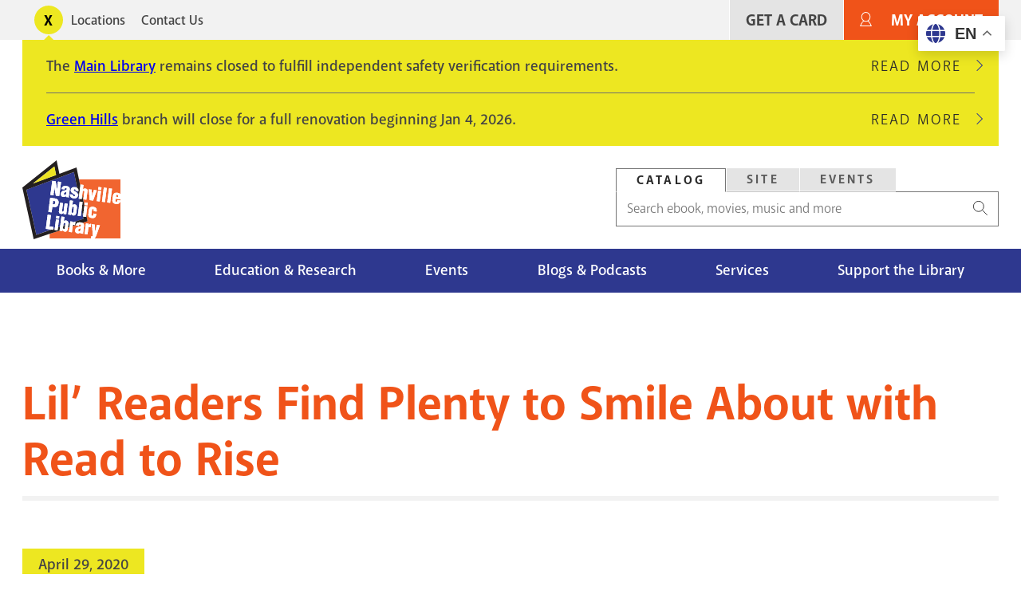

--- FILE ---
content_type: text/html; charset=UTF-8
request_url: https://library.nashville.gov/blog/2020/04/lil-readers-find-plenty-smile-about-read-rise
body_size: 14242
content:
<!DOCTYPE html>
<html lang="en" dir="ltr" prefix="og: https://ogp.me/ns#">
  <head>
    <meta charset="utf-8" />
<script>var _paq = _paq || [];(function(){var u=(("https:" == document.location.protocol) ? "https://matomo.library.nashville.org/matomo/" : "http://matomo.library.nashville.org/matomo/");_paq.push(["setSiteId", "7"]);_paq.push(["setTrackerUrl", u+"matomo.php"]);_paq.push(["setDoNotTrack", 1]);if (!window.matomo_search_results_active) {_paq.push(["trackPageView"]);}_paq.push(["setIgnoreClasses", ["no-tracking","colorbox"]]);_paq.push(["enableLinkTracking"]);var d=document,g=d.createElement("script"),s=d.getElementsByTagName("script")[0];g.type="text/javascript";g.defer=true;g.async=true;g.src=u+"matomo.js";s.parentNode.insertBefore(g,s);})();</script>
<script>var _mtm = window._mtm = window._mtm || [];_mtm.push({"mtm.startTime": (new Date().getTime()), "event": "mtm.Start"});var d = document, g = d.createElement("script"), s = d.getElementsByTagName("script")[0];g.type = "text/javascript";g.async = true;g.src="https://matomo.library.nashville.org/matomo/js/container_RIfFu3Jw.js";s.parentNode.insertBefore(g, s);</script>
<link rel="canonical" href="https://library.nashville.gov/blog/2020/04/lil-readers-find-plenty-smile-about-read-rise" />
<meta property="og:site_name" content="Nashville Public Library" />
<meta property="og:type" content="article" />
<meta property="og:url" content="https://library.nashville.gov/blog/2020/04/lil-readers-find-plenty-smile-about-read-rise" />
<meta property="og:title" content="Lil’ Readers Find Plenty to Smile About with Read to Rise" />
<meta name="twitter:site" content="@nowatnpl" />
<meta name="Generator" content="Drupal 11 (https://www.drupal.org)" />
<meta name="MobileOptimized" content="width" />
<meta name="HandheldFriendly" content="true" />
<meta name="viewport" content="width=device-width, initial-scale=1.0" />
<link rel="icon" href="/themes/custom/npl/favicon.ico" type="image/vnd.microsoft.icon" />

    <title>Lil’ Readers Find Plenty to Smile About with Read to Rise | Nashville Public Library</title>
    <link rel="stylesheet" media="all" href="/sites/default/files/css/css_EV-BNgnO_zSe4cPDQT4eYXDPOgkYIdePvlUBO7_T3JU.css?delta=0&amp;language=en&amp;theme=npl&amp;include=[base64]" />
<link rel="stylesheet" media="all" href="//cdnjs.cloudflare.com/ajax/libs/font-awesome/6.6.0/css/all.min.css" />
<link rel="stylesheet" media="all" href="/sites/default/files/css/css_SXy_jykmuC2MzoIhZTWdz_3E-dQNQuSVjUTDhi2t_4M.css?delta=2&amp;language=en&amp;theme=npl&amp;include=[base64]" />
<link rel="stylesheet" media="all" href="/sites/default/files/css/css_uWCbwWc4Vma-0-TyHFsM_PMeo2LxWxM-cSgf4p5Cmi4.css?delta=3&amp;language=en&amp;theme=npl&amp;include=[base64]" />
<link rel="stylesheet" media="all" href="//use.typekit.net/cqb1sep.css" />
<link rel="stylesheet" media="all" href="/sites/default/files/css/css_qCvAJ74S2pqF9iabk2kYdqCav8-AIKz8Bl453BQX6jw.css?delta=5&amp;language=en&amp;theme=npl&amp;include=[base64]" />

    <script type="application/json" data-drupal-selector="drupal-settings-json">{"path":{"baseUrl":"\/","pathPrefix":"","currentPath":"node\/1597","currentPathIsAdmin":false,"isFront":false,"currentLanguage":"en"},"pluralDelimiter":"\u0003","suppressDeprecationErrors":true,"gtag":{"tagId":"","consentMode":false,"otherIds":[],"events":[],"additionalConfigInfo":[]},"ajaxPageState":{"libraries":"[base64]","theme":"npl","theme_token":null},"ajaxTrustedUrl":{"form_action_p_pvdeGsVG5zNF_XLGPTvYSKCf43t8qZYSwcfZl2uzM":true},"gtm":{"tagId":null,"settings":{"data_layer":"dataLayer","include_classes":false,"allowlist_classes":"","blocklist_classes":"","include_environment":false,"environment_id":"","environment_token":""},"tagIds":["GTM-5PF5CVT"]},"matomo":{"disableCookies":false,"trackMailto":true},"ckeditorAccordion":{"accordionStyle":{"collapseAll":1,"keepRowsOpen":0,"animateAccordionOpenAndClose":1,"openTabsWithHash":0,"allowHtmlInTitles":0}},"user":{"uid":0,"permissionsHash":"f080741638c27167003c01b26b2656871d7f0247ef8e53d2e55e5ac26b92f9b1"}}</script>
<script src="/sites/default/files/js/js_ifyMbfXuJfUC7CafqR7M625Xvhnh2BNhlcLEmQy6SJI.js?scope=header&amp;delta=0&amp;language=en&amp;theme=npl&amp;include=eJxdjEsOwzAIRC_kmiNZFBOXNkBlWOT4TRSparqZzxtp6MVd0mdDIp9d3OCb6jLdkq2X4T5WbokDxi7_veITtyvUopiuDqcV85RFCHP_bcoROBh-Ye0SKhHF3utluN19O2ALxkkPOO2gHyDQSWM"></script>
<script src="/modules/contrib/google_tag/js/gtag.js?t8zag8"></script>
<script src="/modules/contrib/google_tag/js/gtm.js?t8zag8"></script>

  </head>
  <body>
    <div class="body-clip">
      <a href="#main-content" class="visually-hidden focusable">
        Skip to main content
      </a>
      <noscript><iframe src="https://www.googletagmanager.com/ns.html?id=GTM-5PF5CVT"
                  height="0" width="0" style="display:none;visibility:hidden"></iframe></noscript>

        <div class="dialog-off-canvas-main-canvas" data-off-canvas-main-canvas>
    

 <header id="header">
            
  
    <div id="utility">
      <div class="l--constrained clearfix">
        <div id="alert">
          

<div  id="block-alert-notification-messages" class="block">
  
    
      
  

    
    
      
                
  <div class="notification-box display-toggle">
    <button id="npl-notification-message-button" class="message-toggle"><span class="visually-hidden">Toggle alerts</span></button>
    <div class="messages messages--closed">
                                                  <div class="messages__message">
            <div class="content">
<div class="message message--type-site-alert" data-message-id="174">
    <div class="message__content">
    

            <div class="text-long"><p>The <a href="/locations/main-library">Main Library</a> remains closed to fulfill independent safety verification requirements.</p></div>
      
  </div>
  </div>
</div>
                          <div class="read-more">
                <a href="/notification/174" class="link link--link-secondary">
                  Read More <span class="visually-hidden">about The Main Library remains closed to fulfill independent safety verification requirements.</span>
                </a>
              </div>
                      </div>
                                                    <div class="messages__message messages__message--last">
            <div class="content">
<div class="message message--type-site-alert" data-message-id="190">
    <div class="message__content">
    

            <div class="text-long"><p><a href="https://library.nashville.gov/locations/green-hills">Green Hills</a> branch will close for a full renovation beginning Jan 4, 2026.</p></div>
      
  </div>
  </div>
</div>
                          <div class="read-more">
                <a href="/notification/190" class="link link--link-secondary">
                  Read More <span class="visually-hidden">about Green Hills branch will close for a full renovation beginning Jan 4, 2026.</span>
                </a>
              </div>
                      </div>
                  </div>
  </div>

  </div>

        </div>
          <nav role="navigation" aria-labelledby="block-utility-menu" id="block-utility">
            
  <h2 class="visually-hidden" id="block-utility-menu">Utility</h2>
  

        
  
    
                          
        
<ul  block="block-utility" class="utility-menu">
                      

<li  class="utility-menu__item">
          <a
   class="utility-menu__link"
      href="/locations"
  >
      Locations
  </a>
      </li>
                    

<li  class="utility-menu__item">
          <a
   class="utility-menu__link"
      href="/contact-us"
  >
      Contact Us
  </a>
      </li>
              </ul>
  


  </nav>

          
          <nav role="navigation" aria-labelledby="block-useraccountmenu-menu" id="block-useraccountmenu">
            
  <h2 class="visually-hidden" id="block-useraccountmenu-menu">User account menu</h2>
  

        <div id="account-menu" class="account-nav">
  
    
                          
        
<ul  block="block-useraccountmenu" class="account-menu inline-menu">
                      

<li  class="account-menu inline-menu__item">
          <a
   class="account-menu inline-menu__link"
      href="/get-card"
  >
      Get A Card
  </a>
      </li>
                    

<li  class="account-menu inline-menu__item">
          <a
   class="account-menu inline-menu__link"
      href="https://catalog.library.nashville.org/MyAccount/Home"
  >
      My Account
  </a>
      </li>
              </ul>
  

</div>


  </nav>

      </div>
    </div>

    <div class="block-content block-content alerts-content is-collapsed">
      <div class="l--constrained">
      </div>
    </div>

    <div class="l--constrained clearfix utilities">
      <div id="branding">
        <h1 class="logo">
      <a href="/" title="Home" rel="home"><span class="cg"><img src="/themes/custom/npl/logo.svg" alt="Home" />
</span></a>
  </h1>



      </div>
      <div class="utilities__aside">
        

<div  id="block-searchbox" class="block search-box">
  
    
      
<div  block="block-searchbox">
  <div >

    <div id="tabs">
      <ul class="nav--tabs no-bullets nav-inline">
                  <li>
            <a data-tabby-default href="#catalog">
              Catalog
            </a>
          </li>
                  <li>
            <a  href="#site">
              Site
            </a>
          </li>
                  <li>
            <a  href="#event">
              Events
            </a>
          </li>
              </ul>

              <div class="tab-content" id="catalog"><form class="npl-search-form-catalog" data-drupal-selector="npl-search-form-catalog" action="/blog/2020/04/lil-readers-find-plenty-smile-about-read-rise" method="post" id="npl-search-form-catalog" accept-charset="UTF-8">
  <div class="js-form-item form-item">
        <input placeholder="Search ebook, movies, music and more" data-drupal-selector="edit-keyword" type="text" id="edit-keyword" name="keyword" value="" size="60" maxlength="128" class="form-text form-item__textfield" />

        </div>
<input data-drupal-selector="edit-search" type="submit" id="edit-search" name="search" value="Search" class="button js-form-submit form-submit form-item__textfield" />
<input autocomplete="off" data-drupal-selector="form-kem3qflcphn0stukaju7wghorbdonwjuh2sxo3hlr90" type="hidden" name="form_build_id" value="form-KeM3QFLcpHN0sTUKAjU7wghOrBDONwjUH2SXo3hLR90" class="form-item__textfield" />
<input data-drupal-selector="edit-npl-search-form-catalog" type="hidden" name="form_id" value="npl_search_form_catalog" class="form-item__textfield" />

</form>
</div>
              <div class="tab-content" id="site"><form class="npl-search-form-site" data-drupal-selector="npl-search-form-site" action="/blog/2020/04/lil-readers-find-plenty-smile-about-read-rise" method="post" id="npl-search-form-site" accept-charset="UTF-8">
  <div class="js-form-item form-item">
        <input placeholder="Search entire site" data-drupal-selector="edit-keyword" type="text" id="edit-keyword--2" name="keyword" value="" size="60" maxlength="128" class="form-text required form-item__textfield" required="required" />

        </div>
<input data-drupal-selector="edit-search" type="submit" id="edit-search--2" name="search--2" value="Search" class="button js-form-submit form-submit form-item__textfield" />
<input autocomplete="off" data-drupal-selector="form-qon4yicviubialkyn4ga0zfzqwfjuzbox8i3-y7loi0" type="hidden" name="form_build_id" value="form-qOn4yiCViuBIALkyn4ga0ZFZQWfJuzbox8I3-y7loI0" class="form-item__textfield" />
<input data-drupal-selector="edit-npl-search-form-site" type="hidden" name="form_id" value="npl_search_form_site" class="form-item__textfield" />

</form>
</div>
              <div class="tab-content" id="event"><form class="npl-search-form-event" data-drupal-selector="npl-search-form-event" action="/blog/2020/04/lil-readers-find-plenty-smile-about-read-rise" method="post" id="npl-search-form-event" accept-charset="UTF-8">
  <div class="js-form-item form-item">
        <input placeholder="Search events" data-drupal-selector="edit-keyword" type="text" id="edit-keyword--3" name="keyword" value="" size="60" maxlength="128" class="form-text required form-item__textfield" required="required" />

        </div>
<input data-drupal-selector="edit-search" type="submit" id="edit-search--3" name="search--3" value="Search" class="button js-form-submit form-submit form-item__textfield" />
<input autocomplete="off" data-drupal-selector="form-fwpvfh97zwljjblknhe3ec49xswn8yprnmu3blk0mc0" type="hidden" name="form_build_id" value="form-FWPVfH97zwLJjBlkNhE3eC49xSWn8yprnmu3bLK0MC0" class="form-item__textfield" />
<input data-drupal-selector="edit-npl-search-form-event" type="hidden" name="form_id" value="npl_search_form_event" class="form-item__textfield" />

</form>
</div>
          </div>

  </div>
</div>




  </div>

      </div>
    </div>



              <div class="clearfix" id="navigation">
        <div class="l--constrained">
            <div>
    
  
<div id="block-npl-main-menu">


  <button class="menu-toggle toggle" aria-expanded="false" aria-controls="block-npl-main-menu"><i class="menu-toggle-icon"><span></span></i> Menu</button>
  <div class="block__content">
    
<nav >
  <div id="main-nav" class="main-nav">
    
    
                          
        
<ul  block="block-npl-main-menu" class="main-menu">
                      

<li  class="main-menu__item">
          <a
   class="main-menu__link"
      href="/books-more"
  >
      Books &amp; More
  </a>
      </li>
                    

<li  class="main-menu__item">
          <a
   class="main-menu__link"
      href="/research"
  >
      Education &amp; Research
  </a>
      </li>
                    

<li  class="main-menu__item">
          <a
   class="main-menu__link"
      href="/events"
  >
      Events
  </a>
      </li>
                    

<li  class="main-menu__item">
          <a
   class="main-menu__link"
      href="/blogs-podcasts"
  >
      Blogs &amp; Podcasts
  </a>
      </li>
                    

<li  class="main-menu__item">
          <a
   class="main-menu__link"
      href="/services"
  >
      Services
  </a>
      </li>
                    

<li  class="main-menu__item">
          <a
   class="main-menu__link"
      href="/support"
  >
      Support the Library
  </a>
      </li>
              </ul>
  

  </div>
</nav>

  </div>
</div>

  </div>

        </div>

        <div class="nav--mega-wrapper" aria-hidden="true">
          <div class="nav--mega-inner l--constrained">
          <button class="mega-back">Back</button>

                      <div id="mega-1" class="nav--mega" data-index="0">
                <div>
    <nav role="navigation" aria-labelledby="block-mainnavigation-2-menu" id="block-mainnavigation-2">
            
  <h2 class="visually-hidden" id="block-mainnavigation-2-menu">Books Movies &amp; Music</h2>
  

        
    
                          
        
<ul  block="block-mainnavigation-2" class="menu">
                        

<li  class="menu__item menu__item--with-sub">
          <span
   class="menu__link menu__link--with-sub"
    >
      Audiences
  </span>
              
                                    
        
<ul  class="menu menu--sub menu--sub-1">
                        

<li  class="menu__item menu__item--sub menu__item--sub-1">
          <a
   class="menu__link menu__link--sub menu__link--sub-1"
      href="/books-more/children"
  >
      Children
  </a>
      </li>
                      

<li  class="menu__item menu__item--sub menu__item--sub-1">
          <a
   class="menu__link menu__link--sub menu__link--sub-1"
      href="/books-more/teens"
  >
      Teens
  </a>
      </li>
                      

<li  class="menu__item menu__item--sub menu__item--sub-1">
          <a
   class="menu__link menu__link--sub menu__link--sub-1"
      href="/books-more"
  >
      Adults
  </a>
      </li>
              </ul>
  
      </li>
                      

<li  class="menu__item menu__item--with-sub">
          <span
   class="menu__link menu__link--with-sub"
    >
      Browse the Catalog
  </span>
              
                                    
        
<ul  class="menu menu--sub menu--sub-1">
                        

<li  class="menu__item menu__item--sub menu__item--sub-1">
          <a
   class="menu__link menu__link--sub menu__link--sub-1"
      href="https://catalog.library.nashville.org/?browseCategory=fiction_everyone"
  >
      Fiction
  </a>
      </li>
                      

<li  class="menu__item menu__item--sub menu__item--sub-1">
          <a
   class="menu__link menu__link--sub menu__link--sub-1"
      href="https://catalog.library.nashville.org/?browseCategory=nonfiction_everyone"
  >
      Nonfiction
  </a>
      </li>
                      

<li  class="menu__item menu__item--sub menu__item--sub-1">
          <a
   class="menu__link menu__link--sub menu__link--sub-1"
      href="https://catalog.library.nashville.org/?browseCategory=movies___tv_everyone"
  >
      Movies &amp; TV
  </a>
      </li>
                      

<li  class="menu__item menu__item--sub menu__item--sub-1">
          <a
   class="menu__link menu__link--sub menu__link--sub-1"
      href="https://catalog.library.nashville.org/?browseCategory=catalog_emagazinesod"
  >
      Magazines
  </a>
      </li>
                      

<li  class="menu__item menu__item--sub menu__item--sub-1">
          <a
   class="menu__link menu__link--sub menu__link--sub-1"
      href="https://catalog.library.nashville.org/?browseCategory=on_order_format_breakdown"
  >
      On Order
  </a>
      </li>
                      

<li  class="menu__item menu__item--sub menu__item--sub-1">
          <a
   class="menu__link menu__link--sub menu__link--sub-1"
      href="https://catalog.library.nashville.org/"
  >
      View All
  </a>
      </li>
              </ul>
  
      </li>
                      

<li  class="menu__item menu__item--with-sub">
          <span
   class="menu__link menu__link--with-sub"
    >
      Downloads &amp; Streaming
  </span>
              
                                    
        
<ul  class="menu menu--sub menu--sub-1">
                        

<li  class="menu__item menu__item--sub menu__item--sub-1">
          <a
   class="menu__link menu__link--sub menu__link--sub-1"
      href="https://nashvillepubliclibrarytnfulllibrary.librarypass.com/"
  >
      Comics Plus
  </a>
      </li>
                      

<li  class="menu__item menu__item--sub menu__item--sub-1">
          <a
   class="menu__link menu__link--sub menu__link--sub-1"
      href="https://www.hoopladigital.com/"
  >
      Hoopla
  </a>
      </li>
                      

<li  class="menu__item menu__item--sub menu__item--sub-1">
          <a
   class="menu__link menu__link--sub menu__link--sub-1"
      href="/research/databases/kanopy"
  >
      Kanopy
  </a>
      </li>
                      

<li  class="menu__item menu__item--sub menu__item--sub-1">
          <a
   class="menu__link menu__link--sub menu__link--sub-1"
      href="/research/databases/new-york-times-online"
  >
      NYTimes Online
  </a>
      </li>
                      

<li  class="menu__item menu__item--sub menu__item--sub-1">
          <a
   class="menu__link menu__link--sub menu__link--sub-1"
      href="https://nashville.overdrive.com/"
  >
      Libby, by OverDrive
  </a>
      </li>
                      

<li  class="menu__item menu__item--sub menu__item--sub-1">
          <a
   class="menu__link menu__link--sub menu__link--sub-1"
      href="/research/databases/pressreader"
  >
      PressReader
  </a>
      </li>
                      

<li  class="menu__item menu__item--sub menu__item--sub-1">
          <a
   class="menu__link menu__link--sub menu__link--sub-1"
      href="/research/databases/downloads-and-streaming"
  >
      View All
  </a>
      </li>
              </ul>
  
      </li>
              </ul>
  


  </nav>
<div  id="block-megamenupromobooksmoviesmusic" class="mega-promo">
  
  
      <div class="mega-promo__content">
              <a class="mega-promo__image" href="https://login.librarypass.com/?library=nashvillepubliclibrarytnfulllibrary&amp;domain=librarypass.com">
        


            <div><article>
  
      


            <div>  <img loading="lazy" src="/sites/default/files/images/original/Comics-Plus_0.jpg" width="600" height="402" alt="" />

</div>
      
  </article>
</div>
      
        </a>
                    <a class="mega-promo__link" href="https://login.librarypass.com/?library=nashvillepubliclibrarytnfulllibrary&amp;domain=librarypass.com">
          


            <div>20K Comics. No waiting.</div>
      
        </a>
          </div>
  </div>

  </div>

            </div>
          
                      <div id="mega-2" class="nav--mega" data-index="1">
                <div>
    <nav role="navigation" aria-labelledby="block-mainnavigation-3-menu" id="block-mainnavigation-3">
            
  <h2 class="visually-hidden" id="block-mainnavigation-3-menu">Education &amp; Research</h2>
  

        
    
                          
        
<ul  block="block-mainnavigation-3" class="menu">
                        

<li  class="menu__item menu__item--with-sub">
          <span
   class="menu__link menu__link--with-sub"
    >
      Databases
  </span>
              
                                    
        
<ul  class="menu menu--sub menu--sub-1">
                        

<li  class="menu__item menu__item--sub menu__item--sub-1">
          <a
   class="menu__link menu__link--sub menu__link--sub-1"
      href="/research/databases"
  >
      Databases A-Z
  </a>
      </li>
                      

<li  class="menu__item menu__item--sub menu__item--sub-1">
          <a
   class="menu__link menu__link--sub menu__link--sub-1"
      href="/research/databases/consumer-reports"
  >
      Consumer Reports
  </a>
      </li>
                      

<li  class="menu__item menu__item--sub menu__item--sub-1">
          <a
   class="menu__link menu__link--sub menu__link--sub-1"
      href="https://nashville.contentdm.oclc.org/"
  >
      NPL Digital Collections
  </a>
      </li>
                      

<li  class="menu__item menu__item--sub menu__item--sub-1">
          <a
   class="menu__link menu__link--sub menu__link--sub-1"
      href="/research/databases/value-line-investment-survey"
  >
      Value Line
  </a>
      </li>
                      

<li  class="menu__item menu__item--sub menu__item--sub-1">
          <a
   class="menu__link menu__link--sub menu__link--sub-1"
      href="/research/databases"
  >
      View All
  </a>
      </li>
              </ul>
  
      </li>
                      

<li  class="menu__item menu__item--with-sub">
          <span
   class="menu__link menu__link--with-sub"
    >
      Research &amp; Learning
  </span>
              
                                    
        
<ul  class="menu menu--sub menu--sub-1">
                        

<li  class="menu__item menu__item--sub menu__item--sub-1">
          <a
   class="menu__link menu__link--sub menu__link--sub-1"
      href="/research/special-collections"
  >
      Special Collections
  </a>
      </li>
                      

<li  class="menu__item menu__item--sub menu__item--sub-1">
          <a
   class="menu__link menu__link--sub menu__link--sub-1"
      href="/metro-archives"
  >
      Metro Archives
  </a>
      </li>
                      

<li  class="menu__item menu__item--sub menu__item--sub-1">
          <a
   class="menu__link menu__link--sub menu__link--sub-1"
      href="/research/civil-rights-room"
  >
      Civil Rights Room
  </a>
      </li>
                      

<li  class="menu__item menu__item--sub menu__item--sub-1">
          <a
   class="menu__link menu__link--sub menu__link--sub-1"
      href="/research/votes-for-women"
  >
      Votes for Women Room
  </a>
      </li>
                      

<li  class="menu__item menu__item--sub menu__item--sub-1">
          <a
   class="menu__link menu__link--sub menu__link--sub-1"
      href="https://nashville.illiad.oclc.org/illiad/"
  >
      Interlibrary Loan
  </a>
      </li>
                      

<li  class="menu__item menu__item--sub menu__item--sub-1">
          <a
   class="menu__link menu__link--sub menu__link--sub-1"
      href="/research/genealogy"
  >
      Genealogy
  </a>
      </li>
                      

<li  class="menu__item menu__item--sub menu__item--sub-1">
          <a
   class="menu__link menu__link--sub menu__link--sub-1"
      href="/tours"
  >
      Tours and School Visits
  </a>
      </li>
              </ul>
  
      </li>
                      

<li  class="menu__item menu__item--with-sub">
          <span
   class="menu__link menu__link--with-sub"
    >
      Education Services
  </span>
              
                                    
        
<ul  class="menu menu--sub menu--sub-1">
                        

<li  class="menu__item menu__item--sub menu__item--sub-1">
          <a
   class="menu__link menu__link--sub menu__link--sub-1"
      href="/adult-literacy"
  >
      Adult Literacy
  </a>
      </li>
                      

<li  class="menu__item menu__item--sub menu__item--sub-1">
          <a
   class="menu__link menu__link--sub menu__link--sub-1"
      href="/bringing-books-life"
  >
      Bringing Books to Life
  </a>
      </li>
                      

<li  class="menu__item menu__item--sub menu__item--sub-1">
          <a
   class="menu__link menu__link--sub menu__link--sub-1"
      href="https://limitlesslibraries.nashville.gov/"
  >
      Limitless Libraries
  </a>
      </li>
                      

<li  class="menu__item menu__item--sub menu__item--sub-1">
          <a
   class="menu__link menu__link--sub menu__link--sub-1"
      href="/new-computer-users"
  >
      New Computer Users
  </a>
      </li>
                      

<li  class="menu__item menu__item--sub menu__item--sub-1">
          <a
   class="menu__link menu__link--sub menu__link--sub-1"
      href="/events/studio-npl"
  >
      Studio NPL
  </a>
      </li>
                      

<li  class="menu__item menu__item--sub menu__item--sub-1">
          <a
   class="menu__link menu__link--sub menu__link--sub-1"
      href="/services#education-services"
  >
      View All
  </a>
      </li>
              </ul>
  
      </li>
              </ul>
  


  </nav>
<div  id="block-megamenupromoeducationandresearch" class="mega-promo">
  
  
      <div class="mega-promo__content">
              <a class="mega-promo__image" href="https://bit.ly/NPL-digital-collections">
        


            <div><article>
  
      


            <div>  <img loading="lazy" src="/sites/default/files/images/original/DigitalCollections_Postcard2.jpg" width="600" height="402" alt="" />

</div>
      
  </article>
</div>
      
        </a>
                    <a class="mega-promo__link" href="https://bit.ly/NPL-digital-collections">
          


            <div>Explore NPL&#039;s Digital Collections.</div>
      
        </a>
          </div>
  </div>

  </div>

            </div>
                                <div id="mega-3" class="nav--mega" data-index="2">
                <div>
    <nav role="navigation" aria-labelledby="block-mainnavigation-4-menu" id="block-mainnavigation-4">
            
  <h2 class="visually-hidden" id="block-mainnavigation-4-menu">Events</h2>
  

        
    
                          
        
<ul  block="block-mainnavigation-4" class="menu">
                        

<li  class="menu__item menu__item--with-sub">
          <span
   class="menu__link menu__link--with-sub"
    >
      Events Calendar
  </span>
              
                                    
        
<ul  class="menu menu--sub menu--sub-1">
                        

<li  class="menu__item menu__item--sub menu__item--sub-1">
          <a
   class="menu__link menu__link--sub menu__link--sub-1"
      href="https://events.library.nashville.org/"
  >
      Calendar
  </a>
      </li>
                      

<li  class="menu__item menu__item--sub menu__item--sub-1">
          <a
   class="menu__link menu__link--sub menu__link--sub-1"
      href="http://bit.ly/npl-adults-calendar"
  >
      Adults
  </a>
      </li>
                      

<li  class="menu__item menu__item--sub menu__item--sub-1">
          <a
   class="menu__link menu__link--sub menu__link--sub-1"
      href="http://bit.ly/npl-teens-calendar"
  >
      Teens
  </a>
      </li>
                      

<li  class="menu__item menu__item--sub menu__item--sub-1">
          <a
   class="menu__link menu__link--sub menu__link--sub-1"
      href="http://bit.ly/npl-kids-calendar"
  >
      Children
  </a>
      </li>
              </ul>
  
      </li>
                      

<li  class="menu__item menu__item--with-sub">
          <span
   class="menu__link menu__link--with-sub"
    >
      Popular Events
  </span>
              
                                    
        
<ul  class="menu menu--sub menu--sub-1">
                        

<li  class="menu__item menu__item--sub menu__item--sub-1">
          <a
   class="menu__link menu__link--sub menu__link--sub-1"
      href="/summerchallenge"
  >
      Summer Challenge
  </a>
      </li>
                      

<li  class="menu__item menu__item--sub menu__item--sub-1">
          <a
   class="menu__link menu__link--sub menu__link--sub-1"
      href="/events/be-well-npl"
  >
      Be Well at NPL
  </a>
      </li>
                      

<li  class="menu__item menu__item--sub menu__item--sub-1">
          <a
   class="menu__link menu__link--sub menu__link--sub-1"
      href="/events/book-clubs"
  >
      Book Clubs
  </a>
      </li>
                      

<li  class="menu__item menu__item--sub menu__item--sub-1">
          <a
   class="menu__link menu__link--sub menu__link--sub-1"
      href="/events/story-time"
  >
      Story Time
  </a>
      </li>
                      

<li  class="menu__item menu__item--sub menu__item--sub-1">
          <a
   class="menu__link menu__link--sub menu__link--sub-1"
      href="/wishing-chair-productions"
  >
      Wishing Chair Productions
  </a>
      </li>
              </ul>
  
      </li>
              </ul>
  


  </nav>
<div  id="block-megamenupromoevents" class="mega-promo">
  
  
      <div class="mega-promo__content">
              <a class="mega-promo__image" href="/events/book-clubs">
        


            <div><article>
  
      


            <div>  <img loading="lazy" src="/sites/default/files/images/original/BookClub_NPL%28Ad%29.jpg" width="600" height="402" alt="" />

</div>
      
  </article>
</div>
      
        </a>
                    <a class="mega-promo__link" href="/events/book-clubs">
          


            <div>Great reads + group chats.</div>
      
        </a>
          </div>
  </div>

  </div>

            </div>
                                <div id="mega-4" class="nav--mega" data-index="3">
                <div>
    <nav role="navigation" aria-labelledby="block-mainnavigation-5-menu" id="block-mainnavigation-5">
            
  <h2 class="visually-hidden" id="block-mainnavigation-5-menu">Blog</h2>
  

        
    
                          
        
<ul  block="block-mainnavigation-5" class="menu">
                        

<li  class="menu__item menu__item--with-sub">
          <span
   class="menu__link menu__link--with-sub"
    >
      Blog Sections
  </span>
              
                                    
        
<ul  class="menu menu--sub menu--sub-1">
                        

<li  class="menu__item menu__item--sub menu__item--sub-1">
          <a
   class="menu__link menu__link--sub menu__link--sub-1"
      href="/blog/section/books-movies-music"
  >
      Books Movies Music Blog
  </a>
      </li>
                      

<li  class="menu__item menu__item--sub menu__item--sub-1">
          <a
   class="menu__link menu__link--sub menu__link--sub-1"
      href="/blog/section/children"
  >
      Children&#039;s Blog
  </a>
      </li>
                      

<li  class="menu__item menu__item--sub menu__item--sub-1">
          <a
   class="menu__link menu__link--sub menu__link--sub-1"
      href="/blog/section/nashville-community-history"
  >
      Nashville &amp; Community History Blog
  </a>
      </li>
              </ul>
  
      </li>
                      

<li  class="menu__item menu__item--with-sub">
          <span
   class="menu__link menu__link--with-sub"
    >
      Podcasts
  </span>
              
                                    
        
<ul  class="menu menu--sub menu--sub-1">
                        

<li  class="menu__item menu__item--sub menu__item--sub-1">
          <a
   class="menu__link menu__link--sub menu__link--sub-1"
      href="/podcasts/all-things-eerie"
  >
      All Things Eerie
  </a>
      </li>
                      

<li  class="menu__item menu__item--sub menu__item--sub-1">
          <a
   class="menu__link menu__link--sub menu__link--sub-1"
      href="/podcasts/family-folktales"
  >
      Family Folktales
  </a>
      </li>
                      

<li  class="menu__item menu__item--sub menu__item--sub-1">
          <a
   class="menu__link menu__link--sub menu__link--sub-1"
      href="/podcasts/spark"
  >
      The Spark
  </a>
      </li>
                      

<li  class="menu__item menu__item--sub menu__item--sub-1">
          <a
   class="menu__link menu__link--sub menu__link--sub-1"
      href="/podcasts/your-mind-matters"
  >
      Your Mind Matters
  </a>
      </li>
                      

<li  class="menu__item menu__item--sub menu__item--sub-1">
          <a
   class="menu__link menu__link--sub menu__link--sub-1"
      href="/podcasts"
  >
      View All
  </a>
      </li>
              </ul>
  
      </li>
                      

<li  class="menu__item menu__item--with-sub">
          <span
   class="menu__link menu__link--with-sub"
    >
      Recorded Events on YouTube
  </span>
              
                                    
        
<ul  class="menu menu--sub menu--sub-1">
                        

<li  class="menu__item menu__item--sub menu__item--sub-1">
          <a
   class="menu__link menu__link--sub menu__link--sub-1"
      href="http://bit.ly/nash-reads-recordings"
  >
      Nashville Reads Lectures
  </a>
      </li>
                      

<li  class="menu__item menu__item--sub menu__item--sub-1">
          <a
   class="menu__link menu__link--sub menu__link--sub-1"
      href="http://bit.ly/lit-award-recordings"
  >
      Literary Award Lectures
  </a>
      </li>
                      

<li  class="menu__item menu__item--sub menu__item--sub-1">
          <a
   class="menu__link menu__link--sub menu__link--sub-1"
      href="https://www.youtube.com/user/NashvilleLibrary"
  >
      View All
  </a>
      </li>
              </ul>
  
      </li>
              </ul>
  


  </nav>
<div  id="block-megamenupromoblog" class="mega-promo">
  
  
      <div class="mega-promo__content">
              <a class="mega-promo__image" href="/podcasts/spark">
        


            <div><article>
  
      


            <div>  <img loading="lazy" src="/sites/default/files/images/original/The-Spark.png" width="600" height="402" alt="" />

</div>
      
  </article>
</div>
      
        </a>
                    <a class="mega-promo__link" href="/podcasts/spark">
          


            <div>Chats about creativity with Nashville creators of all kinds.</div>
      
        </a>
          </div>
  </div>

  </div>

            </div>
                                <div id="mega-5" class="nav--mega" data-index="4">
               <div>
    <nav role="navigation" aria-labelledby="block-mainnavigation-6-menu" id="block-mainnavigation-6">
            
  <h2 class="visually-hidden" id="block-mainnavigation-6-menu">Services</h2>
  

        
    
                          
        
<ul  block="block-mainnavigation-6" class="menu">
                        

<li  class="menu__item menu__item--with-sub">
          <span
   class="menu__link menu__link--with-sub"
    >
      Meeting &amp; Event Spaces
  </span>
              
                                    
        
<ul  class="menu menu--sub menu--sub-1">
                        

<li  class="menu__item menu__item--sub menu__item--sub-1">
          <a
   class="menu__link menu__link--sub menu__link--sub-1"
      href="/services/bridgestone-firestone-conference-center"
  >
      Conference Center
  </a>
      </li>
                      

<li  class="menu__item menu__item--sub menu__item--sub-1">
          <a
   class="menu__link menu__link--sub menu__link--sub-1"
      href="/services/meeting-rooms-branch-libraries"
  >
      Meeting Rooms (Branches)
  </a>
      </li>
                      

<li  class="menu__item menu__item--sub menu__item--sub-1">
          <a
   class="menu__link menu__link--sub menu__link--sub-1"
      href="/services/study-rooms-system-wide"
  >
      Study Rooms (System-Wide)
  </a>
      </li>
                      

<li  class="menu__item menu__item--sub menu__item--sub-1">
          <a
   class="menu__link menu__link--sub menu__link--sub-1"
      href="/services/writers-rooms"
  >
      Writer&#039;s Rooms
  </a>
      </li>
              </ul>
  
      </li>
                      

<li  class="menu__item menu__item--with-sub">
          <span
   class="menu__link menu__link--with-sub"
    >
      Services &amp; Amenities
  </span>
              
                                    
        
<ul  class="menu menu--sub menu--sub-1">
                        

<li  class="menu__item menu__item--sub menu__item--sub-1">
          <a
   class="menu__link menu__link--sub menu__link--sub-1"
      href="/services/book-librarian"
  >
      Book a Librarian
  </a>
      </li>
                      

<li  class="menu__item menu__item--sub menu__item--sub-1">
          <a
   class="menu__link menu__link--sub menu__link--sub-1"
      href="https://nashville.illiad.oclc.org/illiad/"
  >
      Interlibrary Loan
  </a>
      </li>
                      

<li  class="menu__item menu__item--sub menu__item--sub-1">
          <a
   class="menu__link menu__link--sub menu__link--sub-1"
      href="/services/library-concierge"
  >
      Library Concierge
  </a>
      </li>
                      

<li  class="menu__item menu__item--sub menu__item--sub-1">
          <a
   class="menu__link menu__link--sub menu__link--sub-1"
      href="/services/notary-service"
  >
      Notary Public
  </a>
      </li>
                      

<li  class="menu__item menu__item--sub menu__item--sub-1">
          <a
   class="menu__link menu__link--sub menu__link--sub-1"
      href="/services/apply-us-passport"
  >
      Passport Applications
  </a>
      </li>
                      

<li  class="menu__item menu__item--sub menu__item--sub-1">
          <a
   class="menu__link menu__link--sub menu__link--sub-1"
      href="/services/mobile-printing-instructions"
  >
      Printing
  </a>
      </li>
                      

<li  class="menu__item menu__item--sub menu__item--sub-1">
          <a
   class="menu__link menu__link--sub menu__link--sub-1"
      href="/services"
  >
      View All
  </a>
      </li>
              </ul>
  
      </li>
                      

<li  class="menu__item menu__item--with-sub">
          <span
   class="menu__link menu__link--with-sub"
    >
      Accessibility
  </span>
              
                                    
        
<ul  class="menu menu--sub menu--sub-1">
                        

<li  class="menu__item menu__item--sub menu__item--sub-1">
          <a
   class="menu__link menu__link--sub menu__link--sub-1"
      href="/services/ada-accommodations"
  >
      ADA Accommodations
  </a>
      </li>
                      

<li  class="menu__item menu__item--sub menu__item--sub-1">
          <a
   class="menu__link menu__link--sub menu__link--sub-1"
      href="https://tndeaflibrary.nashville.gov/"
  >
      Library Services for the Deaf and Hard of Hearing
  </a>
      </li>
                      

<li  class="menu__item menu__item--sub menu__item--sub-1">
          <a
   class="menu__link menu__link--sub menu__link--sub-1"
      href="/nashville-talking-library"
  >
      Nashville Talking Library
  </a>
      </li>
                      

<li  class="menu__item menu__item--sub menu__item--sub-1">
          <a
   class="menu__link menu__link--sub menu__link--sub-1"
      href="/amenities/sensory-room"
  >
      Sensory Rooms
  </a>
      </li>
                      

<li  class="menu__item menu__item--sub menu__item--sub-1">
          <a
   class="menu__link menu__link--sub menu__link--sub-1"
      href="/services/social-stories"
  >
      Social Stories
  </a>
      </li>
              </ul>
  
      </li>
              </ul>
  


  </nav>
<div  id="block-megamenupromoservices" class="mega-promo">
  
  
      <div class="mega-promo__content">
              <a class="mega-promo__image" href="/services/pathway-new-americans">
        


            <div><article>
  
      


            <div>  <img loading="lazy" src="/sites/default/files/images/original/americanflag_0.jpg" width="400" height="250" alt="american flag" />

</div>
      
  </article>
</div>
      
        </a>
                    <a class="mega-promo__link" href="/services/pathway-new-americans">
          


            <div>ESL and U.S. citizenship information is available at all library locations and select community centers.</div>
      
        </a>
          </div>
  </div>

  </div>

            </div>
                                <div id="mega-6" class="nav--mega" data-index="5">
                <div>
    <nav role="navigation" aria-labelledby="block-mainnavigation-7-menu" id="block-mainnavigation-7">
            
  <h2 class="visually-hidden" id="block-mainnavigation-7-menu">Support your library</h2>
  

        
    
                          
        
<ul  block="block-mainnavigation-7" class="menu">
                        

<li  class="menu__item menu__item--with-sub">
          <span
   class="menu__link menu__link--with-sub"
    >
      In the Library
  </span>
              
                                    
        
<ul  class="menu menu--sub menu--sub-1">
                        

<li  class="menu__item menu__item--sub menu__item--sub-1">
          <a
   class="menu__link menu__link--sub menu__link--sub-1"
      href="/support/donate"
  >
      Donate Materials
  </a>
      </li>
                      

<li  class="menu__item menu__item--sub menu__item--sub-1">
          <a
   class="menu__link menu__link--sub menu__link--sub-1"
      href="/support/internships"
  >
      Internships &amp; Library Practicum
  </a>
      </li>
                      

<li  class="menu__item menu__item--sub menu__item--sub-1">
          <a
   class="menu__link menu__link--sub menu__link--sub-1"
      href="/support/volunteer"
  >
      Volunteer
  </a>
      </li>
              </ul>
  
      </li>
                      

<li  class="menu__item menu__item--with-sub">
          <span
   class="menu__link menu__link--with-sub"
    >
      Foundation &amp; Advocacy
  </span>
              
                                    
        
<ul  class="menu menu--sub menu--sub-1">
                        

<li  class="menu__item menu__item--sub menu__item--sub-1">
          <a
   class="menu__link menu__link--sub menu__link--sub-1"
      href="http://nplf.org/"
  >
      Nashville Public Library Foundation
  </a>
      </li>
                      

<li  class="menu__item menu__item--sub menu__item--sub-1">
          <a
   class="menu__link menu__link--sub menu__link--sub-1"
      href="/support/friends"
  >
      Friends of Nashville Public Library
  </a>
      </li>
              </ul>
  
      </li>
              </ul>
  


  </nav>
<div  id="block-megamenupromosupport" class="mega-promo">
  
  
      <div class="mega-promo__content">
              <a class="mega-promo__image" href="/support/volunteer">
        


            <div><article>
  
      


            <div>  <img loading="lazy" src="/sites/default/files/images/original/National-Volunteer-Week.jpg" width="600" height="402" alt="" />

</div>
      
  </article>
</div>
      
        </a>
                    <a class="mega-promo__link" href="/support/volunteer">
          


            <div>Love your library?<br />
Volunteer!</div>
      
        </a>
          </div>
  </div>

  </div>

            </div>
                    </div>
        </div>
      </div>
    
    </header>

      
    
    
    
  
  <main id="main">
    <div id="main-content" class="clearfix l--constrained" tabindex="-1" >

              
      
                <div>
    

<div  id="block-npl-content" class="block">
  
    
      <article dir="ltr" class="blog">

  
    <h1 class="page-title">
      <span>Lil’ Readers Find Plenty to Smile About with Read to Rise</span>

    </h1>
  
  
  <div class="timestamp">
    April 29, 2020
  </div>

    <div class="layout layout--twocol-section layout--twocol-section--75-25">

          <div  class="layout__region layout__region--first">
        

<div  class="block">
  
    
      <div class="field--text-with-summary">
            <div><p>Homeschool, Birthdays, and Books Fill Up this Month’s Update</p></div>
      </div>

  </div>


<div  class="block">
  
    
      


      <div>
              <div><div class="text" data-id=7145>
  

            <div class="text-long">*/
<p><em>This story is the seventh part of a year-long series. <a href="https://library.nashville.org/blog/2020/03/lil%E2%80%99-readers-weather-storm-read-rise">Read the previous entry here</a>.</em></p>

<p>Even though our city’s still quarantined, and Nashville Public Library (NPL) remains closed for now, it hasn’t slowed our lil’ readers down one bit. In fact, they’ve been busier than ever.</p>

<p>While Poppy and Goldie both celebrated birthdays this past month, Ray’s household is bursting with excitement as they prepare to welcome a new baby boy in early May. We’d like to say happy birthday to the girls and congratulations to Ray and his family.</p>

<p>And with all this going on, our lil’ readers found plenty of time to enjoy some fantastic stories.</p>

<h2>Ray</h2>

<p><drupal-entity data-entity-uuid="6a7a0d39-239b-44a1-bd28-9d168177b102" data-entity-type="media" data-embed-button="media" data-entity-embed-display="view_mode:media.wide"></drupal-entity></p>

We may have a future illustrator on our hands! (Photo courtesy of Yurina)<p><strong>Number of Reading Days Logged:</strong> 236</p>

<p><strong>Last Book Read:</strong> <em>The Crayons’ Book of Numbers</em> by Drew Daywalt and Oliver Jeffers</p>

<p>“Ray’s showing more interest in drawing and painting, and we’re working on learning the names of different colors. What’s great about this picture book is that it teaches kids colors, counting, and all the creative things kids can draw using those colors, like pink for drawing dinosaurs or black to color in rainbows,” said Yurina, Ray’s mother. “There are a lot of details, and Ray seems to notice new things every time we read it.”</p>

<p><strong>Favorite Thing from Reading this Month:</strong> “Ray’s getting more and more talkative, and he’s also good at repeating things we say — and how we say them,” Yurina said. “So, when I whisper something, he’ll whisper it back. This has been an especially useful trick for the last book we read before bedtime.”</p>

<div class="embed">
	<div class="embed"><drupal-entity data-entity-uuid="e1e04cdd-7803-493f-a47a-d0524a973cc0" data-entity-type="paragraph" data-embed-button="catalog_promo" data-entity-embed-display="view_mode:paragraph.embedded"></drupal-entity></div>
</div>

<h2>Poppy and Goldie</h2>

<p><drupal-entity data-entity-uuid="35b796cf-5506-4875-9f7b-54862ad07949" data-entity-type="media" data-embed-button="media" data-entity-embed-display="view_mode:media.wide"></drupal-entity></p>

What's better than enjoying a classic? Enjoying it with your sister! (Photo courtesy of Virginia)<p><strong>Number of Reading Days Logged:</strong> 171</p>

<p><strong>Last Book Read:</strong> <em>Rebecca of Sunnybrook Farm</em> by Kate Douglas Wiggin</p>

<p><strong>Favorite Thing from Reading this Month:</strong> “It certainly has been an eventful month! Both girls had a birthday, so they are now officially four and one. We used the occasion of Poppy turning four to implement an afternoon ‘tea time’ that includes herbal tea, a treat, and reading aloud from a chapter book. We’ve already finished her first chapter book, <em>Rebecca of Sunnybrook Farm</em>, and we are almost finished with <em>Charlotte’s Web</em>,” said Virginia, Poppy and Goldie’s mother.<br>
	“On the other end of the spectrum, we also ‘read’ our first wordless book, <em>Journey</em> by Aaron Becker. It’s fun because the story is a little bit different each time!” Virginia said.</p>

<div class="embed"><drupal-entity data-entity-uuid="f118fa48-197b-4b46-8ddd-5a73d2ed2ae0" data-entity-type="paragraph" data-embed-button="catalog_promo" data-entity-embed-display="view_mode:paragraph.embedded"></drupal-entity></div>

<div class="embed">
	<div class="embed"><drupal-entity data-entity-uuid="67384fcb-4f34-4f84-ac71-59481655eb62" data-entity-type="paragraph" data-embed-button="catalog_promo" data-entity-embed-display="view_mode:paragraph.embedded"></drupal-entity></div>

	<div class="embed">
		<div class="embed"><drupal-entity data-entity-uuid="51afa3f5-ee9f-41be-a0b2-4ee44a1b1676" data-entity-type="paragraph" data-embed-button="catalog_promo" data-entity-embed-display="view_mode:paragraph.embedded"></drupal-entity></div>
	</div>
</div>

<h2>Share a Story, No Matter the Distance</h2>

<p>We may be distanced right now, but your library is never far away.</p>

<p><a href="https://bit.ly/NPLuniverse">With NPL Universe</a>, you can enjoy story times, music production classes, and more online from the comfort of your home. Plus, we recently ordered more than 5,000 new eMaterials, including eBooks, eAudiobooks, and more, for your family to enjoy.</p>

<p>If you aren’t signed up for Read to Rise – earning points for great prizes as you indulge in all our library has to offer – now’s the perfect time. <a href="https://library.nashville.org/readtorise">Sign up today</a> and get your children reading-ready for school and for life.</p>

<p>&nbsp;</p></div>
      
</div>
</div>
          </div>
  
  </div>


<div  class="block">
  
    
      


            <div>
<div class="author-box">

      <div class="author-box__photo">
      


            <div>  <img loading="lazy" src="/sites/default/files/styles/small_85_85/public/images/avatar/picture-938-1566490785.png?itok=LhwKeKLp" width="85" height="85" alt="Wizard avatar " />


</div>
      
    </div>
  
  <div class="author-box__info">
          
<h4  dir="ltr" class="name">
  <span class="name__inner">
          <a
   class="name__link"
      href="/profile/ed"
  >
      


            <div>Ed</div>
      
  </a>
      </span>
</h4>
    
    

            <div class="text-long"><p>Some Ed's favorite books include <em>Dracula</em>, <em>Once an Eagle</em>,&nbsp;<em>Neuromancer</em>,&nbsp;<em>Starship Troopers</em>,&nbsp;<em>The Black Company</em>,&nbsp;<em>Berserk</em>,&nbsp;<em>Blade of the Immortal</em>,&nbsp;<em>Blame!</em>&nbsp;and <em>Vampire Hunter D</em>.&nbsp;</p></div>
      
  </div>

</div>
</div>
      
  </div>

      </div>
    
          <div  class="layout__region layout__region--second">
        

<div  class="block">
  
      <h2 class="h2">Section</h2>
    
      <div class="section--tags">
      <ul>
              <li class="tags--secondary--solid"><a href="/blog/section/news-feature" hreflang="en">News Feature</a></li>
              <li class="tags--secondary--solid"><a href="/blog/section/picture-books-and-easy-books" hreflang="en">Picture Books and Easy Books</a></li>
              <li class="tags--secondary--solid"><a href="/blog/section/wordless-books" hreflang="en">Wordless Books</a></li>
              <li class="tags--secondary--solid"><a href="/blog/section/reader-books-beginning-readers" hreflang="en">Reader Books (Beginning Readers)</a></li>
          </ul>
  </div>

  </div>


<div  class="block">
  
      <h2 class="h2">Topic</h2>
    
      <div class="section--tags">
      <ul>
              <li class="tags--secondary--solid"><a href="/blog/topic/child-development" hreflang="en">Child Development</a></li>
              <li class="tags--secondary--solid"><a href="/blog/topic/community-life" hreflang="en">Community Life</a></li>
          </ul>
  </div>

  </div>


<div  class="block">
  
      <h2 class="h2">Age Groups</h2>
    
      <div class="section--tags">
      <ul>
              <li class="tags--secondary--solid"><a href="/blog/audience/babies-0-18-months" hreflang="en">Babies (0-18 months)</a></li>
              <li class="tags--secondary--solid"><a href="/blog/audience/toddlers-18-months-2-years" hreflang="en">Toddlers (18 months-2 years)</a></li>
              <li class="tags--secondary--solid"><a href="/blog/audience/preschool-3-5-years" hreflang="en">Preschool (3-5 years)</a></li>
          </ul>
  </div>

  </div>

      </div>
    
  </div>


</article>

  </div>

  </div>

      
    </div>
  </main>

            <footer class="footer">
  <div class="l--constrained flexbox">
    <img src="/themes/custom/npl/logo.svg" alt="Nashville Public Library Logo" class="footer-logo" />
      <nav role="navigation" aria-labelledby="block-npl-footer-menu" id="block-npl-footer">
            
  <h2 class="visually-hidden" id="block-npl-footer-menu">Footer menu</h2>
  

        <div id="footer-nav" class="footer-nav">
  <nav >
    
    
                          
        
<ul  block="block-npl-footer" class="footer-menu">
                      

<li  class="footer-menu__item">
          <a
   class="footer-menu__link"
      href="/about"
  >
      About
  </a>
      </li>
                    

<li  class="footer-menu__item">
          <a
   class="footer-menu__link"
      href="/contact-us"
  >
      Contact Us
  </a>
      </li>
                    

<li  class="footer-menu__item">
          <a
   class="footer-menu__link"
      href="/press-room"
  >
      Press Room
  </a>
      </li>
                    

<li  class="footer-menu__item">
          <a
   class="footer-menu__link"
      href="/about/privacy-notice"
  >
      Privacy Notice
  </a>
      </li>
                    

<li  class="footer-menu__item">
          <a
   class="footer-menu__link"
      href="/print"
  >
      Print at a Library
  </a>
      </li>
              </ul>
  

  </nav>
</div>

  </nav>


<div  id="block-social" class="block social">
  
    
      <div class="field--text-with-summary">
            <div><p><a class="newsletter" href="/email-newsletter">Newsletter Signup</a></p>
</div>
      </div>


<ul class="social-media-links--platforms platforms inline horizontal">
      <li>
      <a href="https://www.instagram.com/nowatnpl"  target="_blank" >
        <span class='fab fa-instagram fa-2x'></span>
        <span class="visually-hidden">Nashville Public Library's Instagram Account</span>
      </a>

          </li>
      <li>
      <a href="https://www.flickr.com/photos/NashvillePublicLibrary"  target="_blank" >
        <span class='fab fa-flickr fa-2x'></span>
        <span class="visually-hidden">Nashville Public Library's Flickr Account</span>
      </a>

          </li>
      <li>
      <a href="https://x.com/nowatnpl"  target="_blank" >
        <span class='fab fa-x-twitter fa-2x'></span>
        <span class="visually-hidden">Nashville Public Library's X Account</span>
      </a>

          </li>
      <li>
      <a href="https://www.youtube.com/user/NashvilleLibrary"  target="_blank" >
        <span class='fab fa-youtube fa-2x'></span>
        <span class="visually-hidden">Nashville Public Library's Youtube Account</span>
      </a>

          </li>
      <li>
      <a href="https://library.nashville.org/contact-us/find-our-facebook-pages"  target="_blank" >
        <span class='fab fa-facebook fa-2x'></span>
        <span class="visually-hidden">Nashville Public Library's Facebook Account</span>
      </a>

          </li>
  </ul>

  </div>

<div  id="block-npl-gtranslate-2" class="block">
  
    
      
<div class="gtranslate_wrapper"></div><script>window.gtranslateSettings = {"switcher_horizontal_position":"right","switcher_vertical_position":"top","horizontal_position":"inline","vertical_position":"inline","float_switcher_open_direction":"bottom","switcher_open_direction":"bottom","default_language":"en","native_language_names":1,"detect_browser_language":0,"add_new_line":1,"select_language_label":"Select Language","flag_size":24,"flag_style":"2d","globe_size":60,"alt_flags":{"en":"usa"},"wrapper_selector":".gtranslate_wrapper","url_structure":"sub_domain","custom_domains":null,"languages":["en","ar","es","vi","so","my","ku"],"custom_css":"\/* temporarily hide gtranslate language switcher *\/\r\n\/* #block-npl-gtranslate-2 {display:none;}  *\/\r\n\r\n\/* hide flags *\/\r\n.gt_float_switcher .nturl img, .gt_float_switcher .gt-current-lang img {display:none;}\r\n\r\n\/* add blue globe *\/\r\n#gt_float_wrapper .gt_float_switcher .gt-selected {\r\n\tpadding-left: 1.5rem;\r\n\tbackground-image: url('data:image\/svg+xml,<svg xmlns=\"http:\/\/www.w3.org\/2000\/svg\" viewBox=\"0 0 512 512\"><path d=\"M352 256c0 22.2-1.2 43.6-3.3 64H163.3c-2.2-20.4-3.3-41.8-3.3-64s1.2-43.6 3.3-64H348.7c2.2 20.4 3.3 41.8 3.3 64zm28.8-64H503.9c5.3 20.5 8.1 41.9 8.1 64s-2.8 43.5-8.1 64H380.8c2.1-20.6 3.2-42 3.2-64s-1.1-43.4-3.2-64zm112.6-32H376.7c-10-63.9-29.8-117.4-55.3-151.6c78.3 20.7 142 77.5 171.9 151.6zm-149.1 0H167.7c6.1-36.4 15.5-68.6 27-94.7c10.5-23.6 22.2-40.7 33.5-51.5C239.4 3.2 248.7 0 256 0s16.6 3.2 27.8 13.8c11.3 10.8 23 27.9 33.5 51.5c11.6 26 20.9 58.2 27 94.7zm-209 0H18.6C48.6 85.9 112.2 29.1 190.6 8.4C165.1 42.6 145.3 96.1 135.3 160zM8.1 192H131.2c-2.1 20.6-3.2 42-3.2 64s1.1 43.4 3.2 64H8.1C2.8 299.5 0 278.1 0 256s2.8-43.5 8.1-64zM194.7 446.6c-11.6-26-20.9-58.2-27-94.6H344.3c-6.1 36.4-15.5 68.6-27 94.6c-10.5 23.6-22.2 40.7-33.5 51.5C272.6 508.8 263.3 512 256 512s-16.6-3.2-27.8-13.8c-11.3-10.8-23-27.9-33.5-51.5zM135.3 352c10 63.9 29.8 117.4 55.3 151.6C112.2 482.9 48.6 426.1 18.6 352H135.3zm358.1 0c-30 74.1-93.6 130.9-171.9 151.6c25.5-34.2 45.2-87.7 55.3-151.6H493.4z\" style=\"fill:%232e388f\"\/><\/svg>');\r\n\tbackground-size: 24px 24px;\r\n\tbackground-position: left 0.5rem center;\r\n\tbackground-repeat: no-repeat;\r\n}","flags_location":"\/modules\/contrib\/gtranslate\/flags\/"};</script><script>(function(){var js = document.createElement('script');js.setAttribute('src', '/modules/contrib/gtranslate/js/float.js');js.setAttribute('data-gt-orig-url', '/blog/2020/04/lil-readers-find-plenty-smile-about-read-rise');js.setAttribute('data-gt-orig-domain', 'library.nashville.gov');document.body.appendChild(js);})();</script>
  </div>

  </div>
</footer>

      
  </div>

      
    </div>
    <script src="/core/assets/vendor/jquery/jquery.min.js?v=4.0.0-rc.1"></script>
<script src="/sites/default/files/js/js_tb7M0xShfOg5FVQlcYIBbq6SlrqEHNzvBbqDWCRAJdA.js?scope=footer&amp;delta=1&amp;language=en&amp;theme=npl&amp;include=eJxdjEsOwzAIRC_kmiNZFBOXNkBlWOT4TRSparqZzxtp6MVd0mdDIp9d3OCb6jLdkq2X4T5WbokDxi7_veITtyvUopiuDqcV85RFCHP_bcoROBh-Ye0SKhHF3utluN19O2ALxkkPOO2gHyDQSWM"></script>
<script src="/modules/contrib/ckeditor_accordion/js/accordion.frontend.min.js?t8zag8"></script>
<script src="/sites/default/files/js/js_LvdO9TRYqvNDttQ4-XSiTEu6DOoptO7AhmvtqLzJITg.js?scope=footer&amp;delta=3&amp;language=en&amp;theme=npl&amp;include=eJxdjEsOwzAIRC_kmiNZFBOXNkBlWOT4TRSparqZzxtp6MVd0mdDIp9d3OCb6jLdkq2X4T5WbokDxi7_veITtyvUopiuDqcV85RFCHP_bcoROBh-Ye0SKhHF3utluN19O2ALxkkPOO2gHyDQSWM"></script>
<script src="//cdn.jsdelivr.net/npm/js-cookie@3.0.5/dist/js.cookie.min.js"></script>
<script src="/sites/default/files/js/js_HbXtwkG_YtRHz_w3wf8OixSzrDGkLmlbU3wF2IOQNNI.js?scope=footer&amp;delta=5&amp;language=en&amp;theme=npl&amp;include=eJxdjEsOwzAIRC_kmiNZFBOXNkBlWOT4TRSparqZzxtp6MVd0mdDIp9d3OCb6jLdkq2X4T5WbokDxi7_veITtyvUopiuDqcV85RFCHP_bcoROBh-Ye0SKhHF3utluN19O2ALxkkPOO2gHyDQSWM"></script>

  </body>
</html>
